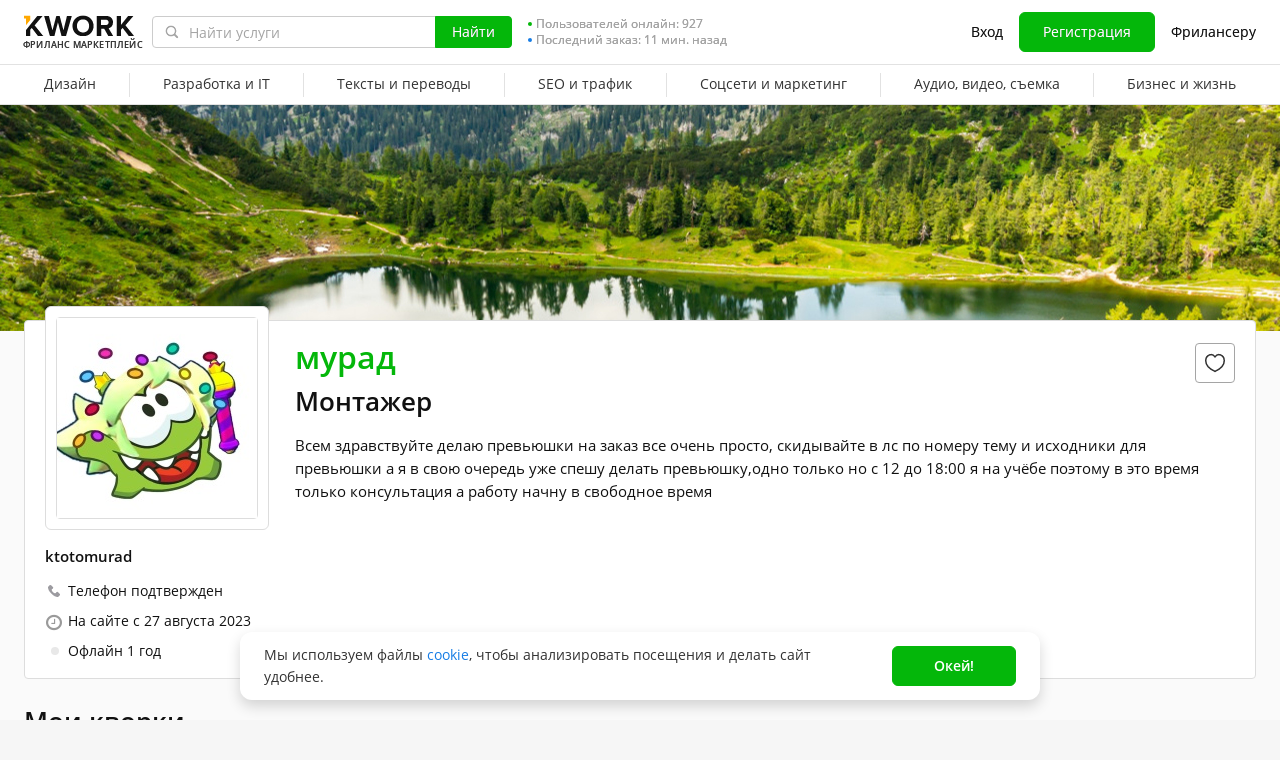

--- FILE ---
content_type: text/javascript
request_url: https://cdn-edge.kwork.ru/js/locales/ru_RU/profile-fcp.js?ver=2757bb2145a841b1f9_cors
body_size: 7460
content:
var translationsObject196752251243282700 = {"components/trumbowyg-field":{"ruLangPercentExceeded":"Не менее {{percent}}% текста должно быть написано на русском языке","legacyTranslation1":"Возможен ввод только русских букв","legacyTranslation2":"Возможен ввод только латинских букв","legacyTranslation3":"Возможен ввод только букв и цифр","onlyEnglishLanguage":"Текст должен быть только на английском языке."},"components/text-counter":{"maxText":"{{0}} из {{1}}","maxSymbolsText":"{{0}} из {{1}} символов","minText":"{{0}} из {{1}} минимум","minSymbolsText":"{{0}} из {{1}} символов минимум","bothText":"{{0}} из {{1}} (минимум {{2}})","bothSymbolsText":"{{0}} из {{1}} символов (минимум {{2}})"},"legacy-translations":{"srcClassesHelpersJs1":"Январь","srcClassesHelpersJs2":"Февраль","srcClassesHelpersJs3":"Март","srcClassesHelpersJs4":"Апрель","srcClassesHelpersJs5":"Май","srcClassesHelpersJs6":"Июнь","srcClassesHelpersJs7":"Июль","srcClassesHelpersJs8":"Август","srcClassesHelpersJs9":"Сентябрь","srcClassesHelpersJs10":"Октябрь","srcClassesHelpersJs11":"Ноябрь","srcClassesHelpersJs12":"Декабрь","srcClassesHelpersJs13":"год","srcClassesHelpersJs14":"года","srcClassesHelpersJs15":"лет","srcClassesHelpersJs16":"месяц","srcClassesHelpersJs17":"месяца","srcClassesHelpersJs18":"месяцев","srcClassesHelpersJs19":" и ","srcClassesMistakesErrorsJs3":"Превышена максимальная длина слов","srcMixinsMistakesMixinJs1":"В тексте возможны ошибки или опечатки. Перепроверьте подчеркнутые слова.","srcJsProfileInterviewVue1":"Интервью с продавцом","srcJsProfileInterviewVue2":"Интервью","srcJsProfileInterviewVue3":"Читать интервью в блоге Kwork","srcLegacyJsPortfolioUploadSortableCardJs3":"Видео требует исправлений!","srcLegacyJsPortfolioUploadSortableCardJs5":"Данное изображение уже загружено"},"pages/inbox/conversation-message":{"hiddenContactsText":"контактные данные скрыты","hiddenContactsTooltip":"В целях обеспечения безопасности сделок на Kwork не поддерживается передача контактных данных. {{linkStart}}Подробнее{{linkEnd}}"},"components/check-text/mistakes-mixin":{"removeInappropriateWords":"Исключите запрещенные слова: ","wrongRussianLanguageNorms":"Текст не соответствует нормам русского языка.<br>Отредактируйте слова, подчеркнутые красным","correctErrorsOrOmissions":"Необходимо исправить ошибки или опечатки в тексте. Слова с ошибками подчеркнуты красным"},"components/reviews/review-form":{"incorrectLang":"Текст должен быть на английском языке","unknownError":"Неизвестная ошибка","removeInappropriatedWords":"Исключите запрещенные слова: ","textNotStandards":"Текст не соответствует нормам русского языка.<br>Отредактируйте слова, подчеркнутые красным","exceededMaxLength":"Превышена максимальная длина слов","correctErrors":"Необходимо исправить ошибки или опечатки в тексте. Слова с ошибками подчеркнуты красным","manyReplays":"Слишком много повторов","userIsNotAuthorized":"Пользователь не авторизован","notFoundOpinion":"Не найден отзыв","editWriteNotAllowed":"Пользователю не разрешено редактировать/оставлять комменатрий к отзыву","invalidText":"Невалидный текст","unableToSaveResponse":"Не удалось сохранить ответ","failedEditAnswer":"Не удалось отредактировать ответ","waitBeforeNewComment":"Прошло слишком мало времени с вашего предыдущего комментария","feedbackDeleted":"Отзыв был удален покупателем","buttonCancel":"Отмена","buttonEdit":"Редактировать","buttonAnswer":"Ответить","buttonSend":"Отправить"},"pages/kwork-edit/save-module":{"duplicateDescriptionError":"Не копируйте описание услуги. В инструкции для покупателя укажите данные, необходимые вам для выполнения работы","boldTextPercentDescriptionError":"Исправьте описание кворка. Превышена доля жирного шрифта в описании. <ul class=\"bad-words-ul\"><li>Доля жирного шрифта не должна превышать 70% текста</li></ul>","boldTextPercentInstructionError":"Исправьте инструкции кворка. Превышена доля жирного шрифта в инструкции. <ul class=\"bad-words-ul\"><li>Доля жирного шрифта не должна превышать 70% текста</li></ul>"},"components/stop-words":{"discussServiceFee":"Не следует обсуждать в переписке с покупателем комиссию сервиса. Комиссия {{appName}} обеспечивает развитие проекта и безопасность сделок. Каждая успешная сделка в системе увеличивает ваши продажи.","notShareContacts":"Не сообщайте контакты без крайней необходимости. Общение и заказы за пределами Kwork несут высокий риск мошенничества. А внутри Kwork - проходят гладко и безопасно.","remindReview":"Вы можете напомнить покупателю оставить отзыв, но нельзя просить или намекать, чтобы отзыв был <b>положительный</b>!","russianLangWarningText":"Отправляйте сообщения на русском, если уверены, что пользователь владеет русским языком","communicatingOutsideForNewUsers":"Размещение услуг на Kwork бесплатно и не подразумевает никаких взносов. Обсуждение и оплата заказов происходит только внутри Kwork. Любое общение вне сервиса несет риск мошенничества и запрещено {{tagStart}}правилами сайта{{tagEnd}}.","communicatingOutside":"Общение и заказы за пределами {{appName}} несут высокий риск мошенничества! Передача контактных данных запрещена {{tagStart}}правилами сайта{{tagEnd}}."},"components/delete-timer":{"noteRemoved":"Заметка удалена","restore":"Восстанавливаем","undo":"Отмена"},"time":{"todayCapitalLetter":"Сегодня","yesterdayCapitalLetter":"Вчера","dayCountShort":"{{0}} д.","hourCountShort":"{{0}} ч.","minuteCountShort":"{{0}} мин.","secondCountShort":"{{0}} сек.","january":["январь","января","января"],"february":["февраль","февраля","февраля"],"march":["март","марта","марта"],"april":["апрель","апреля","апреля"],"may":["май","мая","мая"],"june":["июнь","июня","июня"],"july":["июль","июля","июля"],"august":["август","августа","августа"],"september":["сентябрь","сентября","сентября"],"october":["октябрь","октября","октября"],"november":["ноябрь","ноября","ноября"],"december":["декабрь","декабря","декабря"],"dayCount":["{{0}} день","{{0}} дня","{{0}} дней"],"hourCount":["{{0}} час","{{0}} часа","{{0}} часов"],"minuteCount":["{{0}} минута","{{0}} минуты","{{0}} минут"],"secondCount":["{{0}} секунда","{{0}} секунды","{{0}} секунд"]},"components/notes/note":{"addNote":"Добавить заметку","titleOrder":"Заметка о заказе","title":"Заметка","deleteNote":"Удалить","editNote":"Редактировать","placeholderAddNote":"Заметка будет видна только вам","cancelNote":"Отмена","saveNote":"Сохранить","showAll":"Показать полностью","noteLengthError":["Максимальная длина заметки %count% символ","Максимальная длина заметки %count% символа","Максимальная длина заметки %count% символов"]},"components/user-card/user-card":{"userSpammer":"{{openTag}}К сожалению, сообщения от этого пользователя оказались спамом.{{closeTag}} {{openTag}}Мы заботимся о вашей безопасности. Связаться с этим пользователем невозможно.{{closeTag}}","userOnSpamPreModerate":"Отправка сообщений этому пользователю временно недоступна."},"pages/user/head":{"userOnSpamPreModerate":"Отправка сообщений этому пользователю временно недоступна.","userBlockedByReceiver":"Вы не можете написать этому пользователю, так как он ограничил круг лиц, которые могут присылать ему сообщения.","userConversationRequest":"У продавца установлен статус \"Занят\". Если вы хотите связаться с ним, нажмите \"Отправить запрос\", и мы уведомим продавца о вашем желании. Если продавец будет готов вступить в диалог, вам придет уведомление.","userConversationRequestSended":"Продавцу отправлен запрос о вашем желании связаться с ним.","notifiedSeller":"Мы уведомили продавца о вашем желании с ним связаться.","conversationRequestButton":"Отправить запрос","contactSeller":"Отправить сообщение","orderCustomKwork":"или индивидуальный заказ","loadPhoto":"Загрузить фотографию","userBadgesTitle":"Достижения","allAwards":"Все награды <b>{{userName}}</b> ({{count}})","unBlockSeller":"Убрать из черного списка","blockSeller":"Добавить в черный список","blockUserTooltip":"Добавленный в черный список пользователь не увидит ваши кворки в каталоге, если вы продавец, а также ваши проекты на бирже, если вы покупатель.","blockUserTooltip2":"Аналогично и вы не будете видеть его кворки и его проекты.","unBlockUserTooltip":"Пользователь находится в вашем черном списке. Уберите его из черного списка, если хотите видеть его услуги в поиске и позволить ему видеть ваши кворки и проекты.","super":"супер","seller":"Продавец","persentValue":"{{value}}%","ordersDeliveredSuccessfully":"заказов успешно сдано","ordersDeliveredSuccessfullyHelp":"Процент повышается, когда продавец успешно выполняет заказы. Понижается, когда он отказывается от заказов по неуважительным причинам, или получает отрицательный отзыв.","ordersDeliveredOnTime":"заказов сдано вовремя","ordersRepeatCount":"повторных заказов","allOrdersWith":"Все заказы с ","allOrdersFrom":"Все заказы от ","userBlacklistLimit":["В черный список можно добавить не более {{amount}} пользователя в сутки","В черный список можно добавить не более {{amount}} пользователей в сутки","В черный список можно добавить не более {{amount}} пользователей в сутки"],"orderCompleted":["заказ выполнен","заказа выполнено","заказов выполнено"],"reviewsCount":["отзыв получен","отзыва получено","отзывов получено"]},"pages/profile/profile":{"settings":"Настройки профиля","about":"Обо мне","kworks":"Кворки","reviews":"Отзывы","notLevel":"Без уровня","tooltipNotLevel":"Повысьте свой уровень, чтобы укрепить доверие покупателей и получать больше заказов.","raiseTheLevel":"Повысить уровень"},"components/moderation-profile-description":{"pending":"Описание проверяется модератором","approved":"Описание одобрено модератором","rejected":"Требуется доработка профиля","pendingTooltip":"В данный момент описание профиля доступно другим пользователям, но еще не было проверено модератором.","approvedTooltip":"Другие пользователи могут видеть описание вашего профиля.","rejectedTooltip":"При проверке в описании профиля были найдены контактные данные. Их публикация запрещена в целях безопасности. {{linkStart}}Ссылка на правила{{linkEnd}}. В связи с этим описание профиля недоступно другим пользователям. Пожалуйста, удалите контактные данные."},"pages/user/profile":{"userVerificationTooltip":"Пользователь верифицирован по селфи-фото и паспорту. Продавец может иметь только один проверенный аккаунт, это гарантирует максимально ответственный и внимательный подход к покупателям.","emptyInfo":"Пользователь не написал о себе","skills":"Навыки","portfoiloTitle":"Портфолио","userVerification":"Личность подтверждена","phoneVerified":"Телефон подтвержден","onSite":"На сайте с"},"components/kwork-card/kwork-card-cashless-badge":{"tooltip":"Этот кворк можно оплатить безналом со счета компании","nonCash":"Безнал"},"components/kwork-card-categories":{"kworkStoppedMark":"Кворк остановлен","sellerLevelTooltip2":"Заработано не менее {{earned}}.","sellerLevelTooltipTitle":" ","sellerLevelTooltip1":"Не менее {{reviewGoodCount}} положительных отзывов.","sellerLevelTooltip3":"Успешно выполнено (без срыва и отр. отзывов) не менее {{percent}}% заказов.","sellerLevelTooltip4":"Хорошая конверсия кворка.","sellerLevelTooltip5":"Личность продавца документально подтверждена.","blackFridayDiscountBadge":"ЧП -50%","volumeBacklinksCount":["для {{count}} обратная ссылка","для {{count}} обратные ссылки","для {{count}} обратная ссылка"]},"components/kwork-card/kwork-card-rating":{"ratingNew":"Новый","ratingReview":["отзыв","отзыва","отзывов"]},"components/kwork-card/kwork-card-top-badge":{"kworkChoice":"Выбор {{0}}Kwork{{1}}","kworkChoiceTooltipPayer":"Бейдж автоматически присваивается кворкам, метрики которых (ответственность, отзывы, конверсия) входят в число лучших в своей категории согласно алгоритмам сайта.","kworkChoiceTooltipWorker":"Бейдж автоматически присваивается кворкам, метрики которых (ответственность, отзывы, конверсия) входят в число лучших в своей категории согласно алгоритмам сайта.","kworkChoiceTooltiplinkPayer":"Кому выдается бейдж?","kworkChoiceTooltiplinkWorker":"Как получить бейдж?","kworkBadgeTop":"Выбор Kwork"},"components/price-with-currency/price-with-currency":{"from":"от ","rubles":["рубль","рубля","рублей"]},"components/kwork-card/kwork-cards-volume-price":{"legacyTranslation1":"за"},"components/kwork-card/kwork-card-show-stopped":{"tooltipReceiveMessages":"Продажа этого кворка приостановлена. Если вы хотите его заказать, нажмите \"Отправить запрос\", и мы уведомим продавца о вашем желании.","cannotReceiveMessages":"Отправка сообщения данному пользователю недоступна","sendNotification":"Отправить запрос"},"components/kwork-card/kwork-favorites":{"canFavorite":"Вы сможете заносить кворки в Избранное, когда {{openTag}}авторизуетесь{{closeTag}}","removeFromFavoritesTooltip":"Удалить из избранного","addToFavoritesTooltip":"Добавить в избранное","unhideKworkTooltip":"Убрать из черного списка","hideKworkTooltip":"Добавить в черный список","cannotAddOwnKworks":"Вы не можете заносить свои кворки в Избранное"},"components/kwork-card/kwork-card-mark":{"seenBeforeMark":"Ранее вы просматривали этот кворк","tooltipMarkDone":"Ранее вы заказывали этот кворк. Последний заказ был успешно выполнен","tooltipMarkInprogress":"Ранее вы заказывали этот кворк. Последний заказ находится в работе","tooltipMarkPayerInprogressCancel":"Ранее вы заказывали этот кворк. Последний заказ был отменен вами","tooltipMarkWorkerInprogressCancelGood":"Ранее вы заказывали этот кворк. Последний заказ был отменен продавцом по уважительной причине","tooltipMarkWorkerInprogressCancelBad":"Ранее вы заказывали этот кворк. Последний заказ был отменен продавцом по неуважительной причине","tooltipMarkCronInprogressCancel":"Ранее вы заказывали этот кворк. Последний заказ был проигнорирован продавцом","tooltipMarkCronInprogressInworkCancel":"Ранее вы заказывали этот кворк. Последний заказ был отменен по причине просрочки","tooltipMarkArbitrageCancel":"Ранее вы заказывали этот кворк. Последний заказ был отменен Арбитражем"},"components/online-status":{"online":"Онлайн","offline":"Офлайн"},"pages/user/custom-request":{"anythingElse":"Нужно что-то еще?","offerCustomKwork":"Вы можете заказать у меня индивидуальный кворк","orderKwork":"Заказать кворк"},"components/user-profile-kworks/user-profile-kworks":{"showMoreKworks":"Показать еще кворки продавца","showAllKworks":"Показать все кворки продавца"},"pages/user/kworks":{"myKworks":"Мои кворки","noKworks":"У пользователя <span class=\"word-break-all\">{{userName}}</span> нет активных кворков"},"components/portfolio/portfolio-card":{"unpinPortfolio":"Открепить","pinPortfolio":"Закрепить","removePortfolio":"Удалить","editPortfolio":"Редактировать","deleteOrderPortfolioTooltip":"Работа будет отвязана от кворка, но продолжит выводиться в списке ваших работ. Полностью удалить работу вы можете на странице \"Портфолио\"","fromOrderTooltip":"Работа из {{hrefStart}}заказа №{{orderId}}{{hrefEnd}}"},"components/portfolio/portfolio-list":{"addPortfolioSample":"Добавить работу","showMore":"Показать еще"},"components/portfolio-upload-modal/portfolio-modal":{"iconMoveTooltip":"Перетащите, чтобы изменить порядок","cardRemove":"Удалить","cardEdit":"Изменить","correctErrorsInPortfolio":"Исправьте ошибки в портфолио!"},"components/portfolio/portfolio-modal":{"deleteBtnCancel":"Отмена","deleteBtnRemove":"Удалить","deleteHeader":"Удалить работу","deleteDescription":"Удалить работу? Если работа привязана к кворку или заказу, она будет удалена и оттуда.","deleteModalMin":"(минимум {{count}})","deleteModalText2":"Удалить работу нельзя, поскольку в кворке «{{kworkName}}» не будет нужного количества работ в портфолио. {{count}}","deleteModalText1":"Удалить работу нельзя, поскольку в кворке не будет нужного количества работ в портфолио. {{count}}","deleteModalText3":"{{tagOpen}}Добавьте в кворк{{tagClose}} новую работу, чтобы удалить данную."},"components/user-card":{"cannotAddOwnSeller":"Вы не можете заносить свой профиль в Избранное","deleteFavoriteSeller":"Удалить продавца из избранного","addFavoriteSeller":"Добавить продавца в избранное","canFavoriteSeller":"Вы сможете заносить продавцов в Избранное, когда {{openTag}}авторизуетесь{{closeTag}}"},"pages/profile/profile-avatar":{"smallFileSize":"Размер файла должен быть не меньше {{size}} Кб","fileSizeShouldNotExceed":"Размер файла не должен превышать 10 МБ","imageSizeShouldNoSmallerThan":"Размер изображения должен быть не меньше {{minWidth}}х{{minHeight}} пикселей.","imageSizeShouldNoBiggerThan":"Размер изображения должен быть не больше {{maxWidth}}x{{maxHeight}} пикселей"},"components/payment-image-list":{"paymentTooltipTitle":"Доступность способов оплаты заказа по безопасной сделке на Kwork с этим продавцом:","paymentListSbp":"СБП","paymentListCard":"Банковская карта","paymentListCashless":"Безнал от юридических лиц","paymentTooltipMoreLink":"Подробнее","paymentsTitle":"Способы оплаты"},"pages/profile/raise-level-modal":{"titleLevelUp":"Повысить уровень","buttonGotIt":"Понятно","textLevelUp":"Условия присвоения уровней смотрите в таблице. Зеленая галочка означает, что ваш аккаунт соответствует условию. Красный крестик говорит о том, что условие не выполнено.","tableTitleLevel":"Уровень","tableTitleEarned":"Заработано (не&nbsp;менее)","tableTitlePositiveReviews":"Положительных отзывов (не&nbsp;менее)","tableTitleCompletedOrders":"Успешных заказов (не&nbsp;менее)","tableTitleKworkRatings":"Оценки кворков (не ниже)","tableTitleGoodConversion":"Хорошая конверсия","tableTitleVerification":"Верификация","levelNameNoLevel":"Без уровня","now":"сейчас","lastThreeMonth":"За последние 3 месяца","levelLink":"Подробнее об уровнях продавца"},"pages/kwork-view/kwork-rating":{"ratingSpeed":"Скорость","ratingQuality":"Качество","ratingCommunication":"Коммуникация","kworkRatingTitle":"Рейтинги по критериям"},"components/reviews/reviews-view":{"reviewsHeaderHelpTitle":"Честные отзывы","reviewsHeaderHelpItem1":"Отзыв может оставить только покупатель, который оплатил заказ.","reviewsHeaderHelpItem2":"Цифры на аватарах покупателей – это их уровни, которые можно получить, только делая много заказов на Kwork. Наличие уровня у покупателя, оставившего отзыв – это почти 100% гарантия честности отзыва.","reviewsHeaderHelpItem3":"Продавцы не оценивают покупателей на Kwork. Поэтому покупатели оставляют честные отзывы, не ожидая в ответ положительную оценку и не боясь оставлять отрицательные отзывы.","showMore":"Показать еще отзывы","noReviewsYet":"Отзывов по кворку нет","noReviewsForThisKworkYet":"Отзывов по кворку нет.<br> Ниже вы найдете отзывы о других кворках этого продавца.","noReviewsForThisKworkYetNegative":"Отрицательных отзывов по кворку нет.<br> Ниже вы найдете отрицательные отзывы о других кворках этого продавца.","review":["отзыв","отзыва","отзывов"]},"components/reviews/review-item/review-item-answer":{"replyIsInForeignLanguageTitle":"Переведено автоматически","replyIsInForeignLanguage":"Этот ответ написан на иностранном языке и был автоматически переведен на русский.","sellersResponse":"Ответ продавца","timeAgo":"назад","justNow":"Только что","legacyTranslation4":"Читать","legacyTranslation5":"Ответ направлен на модерацию.","legacyTranslation6":"Ответ на отзыв отклонен модератором."},"components/reviews/review-item":{"timeAgo":"{{time}} назад","reviewIsInForeignLanguageTitle":" ","reviewIsInForeignLanguage":"Этот обзор написан на иностранном языке и был автоматически переведен на английский.","noReview":"Нет отзыва"},"components/reviews/review-item-portfolio":{"portfolio":"Портфолио {{0}}"},"components/reviews/reviews-more-btn":{"showMore":"Показать ещё"},"components/reviews/reviews-tabs":{"positive":"Положительные","negative":"Отрицательные"},"pages/user/reviews":{"notHaveReviews":"Пока нет","title":"Отзывы о"},"pages/kwork/kwork-view":{"reviewsOfSellersOtherKworks":"Отзывы других кворков"}};for(var key in translationsObject196752251243282700){if (window.translations && window.translations.hasOwnProperty(key)){window.translations[key]=Object.assign(window.translations[key],translationsObject196752251243282700[key])}else{if(!window.translations) {window.translations = {};}window.translations[key]=translationsObject196752251243282700[key]}}

--- FILE ---
content_type: text/javascript
request_url: https://cdn-edge.kwork.ru/js/locales/ru_RU/common-top.js?ver=277dba5ca3dd971eda_cors
body_size: -221
content:
var translationsObject7475947167739818515 = {"legacy-translations":{"srcLegacyJsCommonTopUtilsJs1":"руб."}};for(var key in translationsObject7475947167739818515){if (window.translations && window.translations.hasOwnProperty(key)){window.translations[key]=Object.assign(window.translations[key],translationsObject7475947167739818515[key])}else{if(!window.translations) {window.translations = {};}window.translations[key]=translationsObject7475947167739818515[key]}}